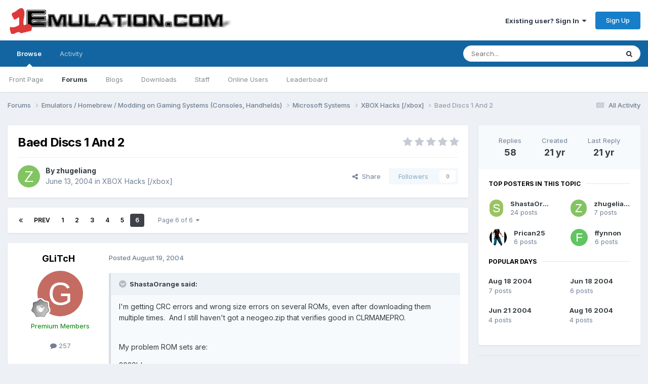

--- FILE ---
content_type: text/css
request_url: https://www.1emulation.com/forums/uploads/css_built_1/90eb5adf50a8c640f633d47fd7eb1778_core.css?v=f1b2eb152a1762662459
body_size: 7296
content:
 #elError .fa{margin-bottom:10px;}#elErrorMessage{margin-top:0;font-size:24.0px;font-weight:500;line-height:1.4;max-width:800px;}#elRSS{color:#F28826;font-size:22.0px;margin-inline-start:10px;}.cRegister_noSocial{max-width:700px;}.cLogin_single{max-width:500px;}.cLogin_popupSingle{max-width:250px;}.cLogin .ipsButton_primary{margin-bottom:7px;}.cLogin_noSocial{max-width:500px;}.cLogin_social{padding:7px 0;}.cUserHovercard{min-width:370px;}.cUserHovercard__header{height:75px;}.cUserHovercard__photo{position:absolute;top:-30px;left:50%;transform:translateX(-50%);}.cUserHovercard__title{font-size:20.0px;font-weight:bold;line-height:1;}.cUserHovercard__onlineStatus{position:absolute;left:-16px;}html[dir="ltr"] .ipsApp.cWidgetsManaging{margin-left:300px;}html[dir="rtl"] .ipsApp.cWidgetsManaging{margin-right:300px;}.cWidgetContainer[data-widgetArea="header"]{margin:0 0 20px 0;}.cWidgetContainer[data-widgetArea="footer"]{margin-top:10px;}.cWidgetsManaging #ipsLayout_sidebar{overflow:visible;}.cWidgetContainer.cWidgetContainer_managing{display:block;min-height:100px;position:relative;background-color:rgba( var(--theme-text_color), 0.15 );}.cWidgetContainer.cWidgetContainer_managing > ul{display:block;min-height:100px;}.cWidgetContainer > ul > li:last-child{margin-bottom:0;}.cWidgetContainer.cWidgetContainer_managing:before{content:'';position:absolute;top:-2px;left:-2px;right:-2px;bottom:-2px;border:1px dashed rgb( var(--theme-text_color) );}.cWidgetContainer_managing li.ipsWidget[data-blockconfig="true"]{min-height:100px;}.cWidgetContainer_managing > ul > li:not([data-hidden="true"]){position:relative;display:block !important;margin-top:10px !important;}.cSidebarBlock_managing{position:absolute;top:0;left:0;right:0;bottom:0;padding-top:50px;background:rgba( var(--theme-area_background_reset), 0.6 );border:1px dotted rgb( var(--theme-text_color) );cursor:move;}.cSidebarBlock_managing [data-action="removeBlock"]{width:28px;height:28px;border-radius:14px;background:rgba(0,0,0,0.8);color:#fff;line-height:28px;text-align:center;position:absolute;top:-5px;}html[dir="ltr"] .cSidebarBlock_managing [data-action="removeBlock"]{right:-5px;}html[dir="rtl"] .cSidebarBlock_managing [data-action="removeBlock"]{left:-5px;}.cSidebarBlock_managing h4{position:absolute;top:5px;background:rgba(0,0,0,0.8);color:#fff;line-height:20px;font-size:12.0px;font-weight:400;padding:0 15px;margin:0;border-radius:15px;}html[dir="ltr"] .cSidebarBlock_managing h4{left:9px;}html[dir="rtl"] .cSidebarBlock_managing h4{right:9px;}.cSidebarBlock_managing [data-action="manageBlock"]{position:relative;z-index:10;}.cSidebarBlock_loading{min-height:120px;}#elWidgetControls{position:fixed;top:50%;width:18px;opacity:0.5;font-size:12.0px;background:rgb( var(--theme-text_dark) );padding-left:2px;padding-right:2px;z-index:10000;}#devices_to_show li{margin:0 8px 0 0;float:left;}@media screen and (max-width:767px){#elWidgetControls{display:none !important;}}html[dir="ltr"] #elWidgetControls{left:0;border-radius:0 var(--radius-1) var(--radius-1) 0;}html[dir="rtl"] #elWidgetControls{right:0;border-radius:var(--radius-1) 0 0 var(--radius-1);}#elWidgetControls:hover{opacity:1;}#elSidebarWidgets.cSidebarManaging{min-height:100px;}#elSidebarWidgets.cSidebarManaging > li{min-height:100px;}#elSidebarManager{position:fixed;top:0;bottom:0;padding-bottom:70px;width:300px;z-index:1000;}html[dir="ltr"] #elSidebarManager{left:0;}html[dir="rtl"] #elSidebarManager{right:0;}#elSidebarManager > div:first-child{position:absolute;top:0;bottom:70px;width:300px;overflow:auto;}#elSidebarManager [data-role='availableBlocks']{min-height:100px;}#elSidebarManager .cSidebarManager_open, #elSidebarManager .cSidebarManager_closed{position:relative;}html[dir="ltr"] #elSidebarManager .cSidebarManager_open, html[dir="ltr"] #elSidebarManager .cSidebarManager_closed{padding-left:26px;}html[dir="rtl"] #elSidebarManager .cSidebarManager_open, html[dir="rtl"] #elSidebarManager .cSidebarManager_closed{padding-right:26px;}#elSidebarManager .cSidebarManager_open:before, #elSidebarManager .cSidebarManager_closed:before{font-family:"FontAwesome";position:absolute;font-size:18px;}html[dir="ltr"] #elSidebarManager .cSidebarManager_open:before, html[dir="ltr"] #elSidebarManager .cSidebarManager_closed:before{left:12px;}html[dir="rtl"] #elSidebarManager .cSidebarManager_open:before, html[dir="rtl"] #elSidebarManager .cSidebarManager_closed:before{right:12px;}#elSidebarManager .cSidebarManager_open:before{content:'\f0d7';}html[dir="ltr"] #elSidebarManager .cSidebarManager_closed:before{content:'\f0da';}html[dir="rtl"] #elSidebarManager .cSidebarManager_closed:before{content:'\f0d9';}#elSidebarManager_submit{position:fixed;bottom:0;width:300px;background:#000;z-index:5500;}html[dir="ltr"] #elSidebarManager_submit{left:0;}html[dir="rtl"] #elSidebarManager_submit{right:0 !important;}.cSidebarManager_block{background:#313233;padding:7px;margin:0 0 10px 10px;color:#fff;}html[dir="rtl"] .cSidebarManager_block{margin:0 10px 10px 0;}.cSidebarManager_placeholder{background:rgb( var(--theme-area_background_dark) );height:75px;margin-top:20px;}#elSidebarManager .cSidebarManager_placeholder{background:transparent;margin-top:0;}.cAnnouncement{margin-bottom:10px;}.memberBlockedEmailWrap{color:var(--negative-dark);}#username + [data-role="validationCheck"], #email_address + [data-role="validationCheck"]{position:relative;top:3px;font-size:18px;}html[dir="ltr"] #username + [data-role="validationCheck"], html[dir="ltr"] #email_address + [data-role="validationCheck"]{margin-left:-28px;}html[dir="rtl"] #username + [data-role="validationCheck"], html[dir="rtl"] #email_address + [data-role="validationCheck"]{margin-right:-28px;}.ipsHovercard[data-role="advicePopup"]{display:none;width:300px;}.ipsHovercard[data-role="advicePopup"] > div{min-height:60px;}.ipsHovercard[data-role="advicePopup"] > div .ipsType_sectionHead{font-size:16.0px;}.ipsHovercard[data-role="advicePopup"].cStem_ltr .ipsHovercard_stem{right:100%;top:15px;}.ipsHovercard[data-role="advicePopup"].cStem_ltr .ipsHovercard_stem:before{right:1px;border-right-color:inherit;}.ipsHovercard[data-role="advicePopup"].cStem_ltr .ipsHovercard_stem:after{border-right-color:currentColor;}.ipsHovercard[data-role="advicePopup"].cStem_rtl .ipsHovercard_stem{left:100%;top:15px;}.ipsHovercard[data-role="advicePopup"].cStem_rtl .ipsHovercard_stem:before{left:1px;border-left-color:inherit;}.ipsHovercard[data-role="advicePopup"].cStem_rtl .ipsHovercard_stem:after{border-left-color:currentColor;}.ipsHovercard[data-role="advicePopup"].cStem_above .ipsHovercard_stem{left:50%;margin-left:-1em;top:100%;}.ipsHovercard[data-role="advicePopup"].cStem_above .ipsHovercard_stem:before{border-top-color:inherit;top:1px;}.ipsHovercard[data-role="advicePopup"].cStem_above .ipsHovercard_stem:after{border-top-color:currentColor;}.ipsWarningIndicator::after{background:var(--negative-dark);color:rgb(var(--theme-area_background_reset));font-weight:bolder;display:inline-block;height:13px;width:13px;line-height:13px;padding:4px;border-radius:50%;text-align:center;content:"\f071";font:normal normal normal 13px/1 FontAwesome;position:absolute;right:-10.5px;top:calc(50% - 10.5px);}.ipsWarningIndicator__small::after{padding:3px;right:-9px;top:calc(50% - 9px);height:10px;width:10px;line-height:10px;font-size:10px;}.ipsWarningIndicator__topLeft, .ipsWarningIndicator__topRight, .ipsWarningIndicator__bottomLeft, .ipsWarningIndicator__bottomRight{position:relative;}.ipsWarningIndicator__topRight::after{bottom:auto;left:auto;right:-7px;top:-7px;}.ipsWarningIndicator__topLeft::after{bottom:auto;right:auto;left:-7px;top:-7px;}.ipsWarningIndicator__bottomRight::after{top:auto;left:auto;right:-7px;bottom:-7px;}.ipsWarningIndicator__bottomLeft::after{top:auto;right:auto;left:-7px;bottom:-7px;}#elAccountSettingsLink a.ipsWarningIndicator, #elAccountSettingsLinkMobile a.ipsWarningIndicator, .ipsDrawer_title span.ipsWarningIndicator{position:relative;}#elAccountSettingsLink a.ipsWarningIndicator::after{right:10px;}.ipsDrawer_title span.ipsWarningIndicator::after{right:-25px;}#elAccountSettingsLinkMobile a.ipsWarningIndicator::after, #setting_email.ipsWarningIndicator::after{right:10px;}[data-role="registerForm"] .ipsAttach .ipsDataItem_size2{display:none;}#elUserSignIn_menu{max-width:560px;}.cPoll [data-action='addQuestion']{margin-top:15px;}.cPoll [data-role='question']{margin-bottom:7px;}.cPoll [data-role='question']:last-child{margin-bottom:0;}html[dir="ltr"] .cPollChoices [data-role="choiceRow"]{padding-left:35px;}html[dir="rtl"] .cPollChoices [data-role="choiceRow"]{padding-right:35px;}.cPollChoices > li{border-bottom:0;}.cPollChoices > li > div{padding-top:5px;}.cPollList .ipsType_sectionHead{margin-bottom:10px;}.cPollList > li:not( :last-child ){border-bottom:1px solid rgba( var(--theme-text_color), 0.2 );padding-bottom:var(--sp-5);margin-bottom:var(--sp-5);}.cPollList_choices > li{border:0;}.cPollVoteBar{display:block;border-radius:2px;background:rgba( var(--theme-area_background), 0.6 );box-shadow:inset rgba( var(--theme-area_background), 1 ) 0px 0px 0px 1px;height:20px;}.cPollVoteBar > span{background:rgb( var(--theme-brand_primary) );position:relative;display:block;height:20px;border-radius:2px;}.cPollVoteBar > span:after{content:attr( data-votes );line-height:18px;color:rgb( var(--theme-brand_primary) );font-size:10px;font-weight:bold;position:absolute;width:60px;}html[dir="ltr"] .cPollVoteBar > span:after{right:-65px;}html[dir="rtl"] .cPollVoteBar > span:after{left:-65px;}.cPollVoteBar > span.cPollVoteBar_inside:after{color:#fff;}html[dir="ltr"] .cPollVoteBar > span.cPollVoteBar_inside:after{right:5px;text-align:right;}html[dir="rtl"] .cPollVoteBar > span.cPollVoteBar_inside:after{left:5px;text-align:left;}.cPollCloseDate{margin-top:10px;}.cPollButtons.ipsToolList.ipsToolList_horizontal > li.ipsPos_right{min-width:0;}.cOnlineUser{height:60px;}#elCopyright a{font-size:12.0px;}#elSiteOffline{text-align:center;background:rgba(0,0,0,0.8);padding:7px;color:#fff;font-size:12.0px;z-index:50000;transition:0.3s all linear;}#elSiteOffline h2{margin-bottom:5px;font-size:16.0px;}.cShareLink{width:28px;height:28px;line-height:28px;text-align:center;border-radius:16px;display:inline-flex;justify-content:center;align-items:center;color:white !important;font-size:15px;}.cShareLink:hover{color:white;}a.cShareLink{display:inline-flex;}#elMobileDrawer .cUserNav_icon .cShareLink{padding:0;}.cShareLink_internal{background:#008b00;}.cShareLink_deviantart{background:#00e59b;}.cShareLink_email{background:#444;}.cShareLink_facebook{background:#1778F2;}.cShareLink_linkedin{background:#0a66c2;}.cShareLink_reddit{background:#FF4500;}.cShareLink_vk{background:#507299;}.cShareLink_weibo{background:#D32F2F;}.cShareLink_youtube{background:#ff0000;}.cShareLink_foursquare{background:#2D5BE3;}.cShareLink_etsy{background:#F56400;}.cShareLink_flickr{background:#ff0084;}.cShareLink_github{background:#24292f;}.cShareLink_instagram{background:#E13D62;}.cShareLink_pinterest{background:#BD081C;}.cShareLink_slack{background:#42C299;}.cShareLink_xing{background:#B0D400;}.cShareLink_tumblr{background:#36465D;}.cShareLink_twitch{background:#772ce8;}.cShareLink_discord{background:#5865f2;}.cShareLink_x{background:#000000;}.cShareLink_bluesky{background:rgb(89,185,255);background:linear-gradient(180deg, rgba(89,185,255,1) 0%, rgba(10,122,255,1) 100%);}.cShareLink_tiktok{background:#000000;}.fa-x, .fa-discord, .fa-bluesky, .fa-tiktok{width:1em;height:1em;background-size:contain;background-position:50%;background-repeat:no-repeat;}.fa-discord{background-image:url("data:image/svg+xml,%3Csvg xmlns='http://www.w3.org/2000/svg' viewBox='0 0 256 198.17'%3E%3Cpath d='M216.86 16.6C200.29 8.85 182.57 3.21 164.05 0c-2.28 4.11-4.93 9.65-6.77 14.05-19.69-2.96-39.2-2.96-58.53 0C96.92 9.65 94.2 4.12 91.9 0 73.36 3.21 55.62 8.86 39.04 16.64 5.62 67.15-3.44 116.4 1.09 164.96c22.17 16.56 43.65 26.61 64.78 33.19 5.22-7.18 9.87-14.81 13.87-22.85-7.63-2.9-14.94-6.48-21.85-10.63 1.83-1.36 3.62-2.78 5.36-4.24 42.12 19.7 87.89 19.7 129.51 0 1.75 1.46 3.54 2.88 5.36 4.24-6.93 4.17-14.26 7.75-21.89 10.65 4.01 8.02 8.64 15.67 13.87 22.85 21.14-6.58 42.65-16.64 64.82-33.21 5.32-56.29-9.08-105.09-38.06-148.36ZM85.47 135.09c-12.64 0-23.01-11.8-23.01-26.18s10.15-26.2 23.01-26.2 23.24 11.8 23.01 26.2c.02 14.38-10.15 26.18-23.01 26.18Zm85.05 0c-12.64 0-23.01-11.8-23.01-26.18s10.15-26.2 23.01-26.2 23.24 11.8 23.01 26.2c0 14.38-10.15 26.18-23.01 26.18Z' fill='%23fff'/%3E%3C/svg%3E");}.fa-x{background-image:url("data:image/svg+xml,%3Csvg xmlns='http://www.w3.org/2000/svg' width='1200' height='1227' fill='none'%3E%3Cpath fill='%23fff' d='M714.163 519.284 1160.89 0h-105.86L667.137 450.887 357.328 0H0l468.492 681.821L0 1226.37h105.866l409.625-476.152 327.181 476.152H1200L714.137 519.284h.026ZM569.165 687.828l-47.468-67.894-377.686-540.24h162.604l304.797 435.991 47.468 67.894 396.2 566.721H892.476L569.165 687.854v-.026Z'/%3E%3C/svg%3E");width:.75em;}.fa-bluesky{background-image:url("data:image/svg+xml,%3Csvg xmlns='http://www.w3.org/2000/svg' fill='none' viewBox='0 0 64 57' %3E%3Cpath fill='%23ffffff' d='M13.873 3.805C21.21 9.332 29.103 20.537 32 26.55v15.882c0-.338-.13.044-.41.867-1.512 4.456-7.418 21.847-20.923 7.944-7.111-7.32-3.819-14.64 9.125-16.85-7.405 1.264-15.73-.825-18.014-9.015C1.12 23.022 0 8.51 0 6.55 0-3.268 8.579-.182 13.873 3.805ZM50.127 3.805C42.79 9.332 34.897 20.537 32 26.55v15.882c0-.338.13.044.41.867 1.512 4.456 7.418 21.847 20.923 7.944 7.111-7.32 3.819-14.64-9.125-16.85 7.405 1.264 15.73-.825 18.014-9.015C62.88 23.022 64 8.51 64 6.55c0-9.818-8.578-6.732-13.873-2.745Z'%3E%3C/path%3E%3C/svg%3E");}.fa-tiktok{width:1.25em;height:1.25em;background-image:url("data:image/svg+xml,%0A%3Csvg height='2500' width='2179' xmlns='http://www.w3.org/2000/svg' viewBox='-0.32296740998066475 -3.1283528999801873 42.68446958125966 42.128352899980186'%3E%3Cg fill='none'%3E%3Cpath d='M14 15.599v-1.486A13.1 13.1 0 0 0 12.337 14C5.535 14 0 19.18 0 25.547 0 29.452 2.086 32.91 5.267 35c-2.13-2.132-3.315-4.942-3.313-7.861 0-6.276 5.377-11.394 12.046-11.54' fill='%2300f2ea'/%3E%3Cpath d='M14.327 32c2.876 0 5.221-2.273 5.328-5.107l.01-25.292h4.65A8.72 8.72 0 0 1 24.164 0h-6.35l-.011 25.293c-.106 2.832-2.453 5.105-5.328 5.105a5.329 5.329 0 0 1-2.476-.61A5.34 5.34 0 0 0 14.327 32m18.672-21.814V8.78a8.818 8.818 0 0 1-4.81-1.421A8.85 8.85 0 0 0 33 10.186' fill='%2300f2ea'/%3E%3Cpath d='M28 7.718A8.63 8.63 0 0 1 25.832 2h-1.697A8.735 8.735 0 0 0 28 7.718M12.325 20.065c-2.94.004-5.322 2.361-5.325 5.27A5.267 5.267 0 0 0 9.854 30a5.2 5.2 0 0 1-1.008-3.073c.003-2.91 2.385-5.268 5.325-5.271.55 0 1.075.09 1.572.244v-6.4a11.72 11.72 0 0 0-1.572-.114c-.092 0-.183.006-.274.007v4.916a5.286 5.286 0 0 0-1.572-.244' fill='%23ff004f'/%3E%3Cpath d='M32.153 11v4.884a15.15 15.15 0 0 1-8.813-2.811V25.84c0 6.377-5.23 11.565-11.658 11.565-2.485 0-4.789-.778-6.682-2.097A11.67 11.67 0 0 0 13.528 39c6.429 0 11.659-5.188 11.659-11.564V14.668A15.15 15.15 0 0 0 34 17.478v-6.283A8.87 8.87 0 0 1 32.153 11' fill='%23ff004f'/%3E%3Cpath d='M23.979 25.42V12.632A15.741 15.741 0 0 0 33 15.448v-4.89a9.083 9.083 0 0 1-4.912-2.82C26.016 6.431 24.586 4.358 24.132 2h-4.747l-.01 25.215c-.11 2.824-2.505 5.09-5.44 5.09-1.754-.002-3.398-.822-4.42-2.204-1.794-.913-2.919-2.716-2.92-4.682.003-2.92 2.44-5.285 5.45-5.289.56 0 1.098.09 1.608.245v-4.933C7.202 15.589 2 20.722 2 27.016c0 3.045 1.219 5.816 3.205 7.885A12.115 12.115 0 0 0 12.045 37c6.58 0 11.934-5.195 11.934-11.58' fill='%23fff'/%3E%3C/g%3E%3C/svg%3E");}#elIgnoreUsers > li{margin-bottom:0;}.cAutoCheckIcon{font-size:14px;position:relative;top:1px;}.ipsWidget_vertical .cNewestMember{width:85px;}.ipsWidget_horizontal .cNewestMember .ipsType_normal{line-height:1;}.ipsWidget .cStatusUpdateWidget .ipsComposeArea_dummy{padding:7px 10px;font-size:13.0px;}.ipsWidget .cStatusUpdateWidget .ipsComposeArea_dummy .fa{margin-right:5px;}.ipsWidget .cStatusUpdateWidget [data-role="attachmentArea"]{display:none !important;}.cTagPopup .ipsTags{margin-top:10px;}#elFlashMessage.cPostFlash{height:calc( ( var(--sp-3) * 2 ) + 36px );line-height:32px;text-align:left;}.cNotificationFlash .ipsType_veryLarge{font-size:24.0px;line-height:1;color:inherit;}html[dir="ltr"] .cNotificationFlash .ipsType_veryLarge{margin-left:var(--sp-4);}html[dir="rtl"] .cNotificationFlash .ipsType_veryLarge{margin-right:var(--sp-4);}html[dir] .ipsApp #elStatusSubmit .ipsToolList .ipsComposeArea_formControl{margin-top:10px;}body.cWithGuestTerms{padding-bottom:80px;}#elGuestTerms{background:rgb( var(--theme-area_background_dark) );color:#c0c0c0;position:fixed;bottom:0;left:0;right:0;padding:15px 0;z-index:4000;}#elGuestTerms a:not( .ipsButton ){color:#dadada;border-bottom:1px dotted currentColor;}#elGuestTerms .ipsType_sectionHead{color:#fff;font-size:18.0px;}.cGuestTeaser .ipsButton.ipsButton_primary{width:100%;max-width:350px;}.cGuestTeaser_social{width:250px;margin-bottom:5px;}.grecaptcha-badge{z-index:10;}.cReactionTabs .ipsTabs_item{padding:0 15px;}.cReactionTabs .ipsTabs_item img{position:relative;top:-1px;left:-3px;}html[dir] .ipsList_inline.cColorChoices li{margin:0;position:relative;}.cColorChoice_chooser{width:42px;height:36px;padding:0;display:block;position:relative;border:2px solid transparent;transition:0.05s all ease-in-out;}.cColorChoice_chooser:before{display:none;border:0;}html[dir] .ipsList_inline.cColorChoices li input[type="radio"]{border-radius:0;position:absolute;width:100%;height:100%;z-index:100;opacity:0.00001;cursor:pointer;}html[dir] .ipsList_inline.cColorChoices li input[type="radio"]:checked + span{border-color:#000;z-index:200;transform:scaleY(1.2);}.cColorChoice_chooser.ipsMessage{padding:0 !important;margin:0;}html[dir] .ipsList_inline.cColorChoices li span.ipsMessage.ipsMessage_none{background-color:rgb(248,248,248);border-color:rgba(0,0,0,0.05);}.cContentMessage{border-radius:var(--radius-1);}.cContentMessage_color{color:#fff;}.cContentMessage_color::before{display:none !important;}.cContentMessage__header{background-color:rgba(0,0,0,0.15);border-top-left-radius:inherit;border-top-right-radius:inherit;padding:var(--sp-4) var(--sp-5);margin:0;font-size:inherit;}.ipsBox > .cContentMessage__header{background-color:rgb( var(--theme-area_background_light) );}.cContentMessage__header a{color:inherit;}.cContentMessage__header a:hover{text-decoration:underline;}.cContentMessage__header--text{flex-basis:310px;}.cContentMessage_color a, .cContentMessage_color .ipsType_richText{color:inherit;}.cContentMessage_color a:not([class]):hover{text-decoration:underline;}.cContentMessage_color .ipsType_light{color:inherit;opacity:0.7;}.cContentMessage__badge{display:inline-block;padding:.25em .8em;border-radius:100px;background:#fff;color:#222;font-weight:bold;}.cContentMessage__badge .fa{opacity:.4;}html[dir='ltr'] .cContentMessage__badge .fa{margin-right:.2em;}html[dir='rtl'] .cContentMessage__badge .fa{margin-left:.2em;}.cContentMessage_color .ipsButton{background:rgba(255,255,255,.1);}.cContentMessage.ipsMessage_information a[data-mentionid], .cContentMessage.ipsMessage_general a[data-mentionid], .cContentMessage.ipsMessage_warning a[data-mentionid], .cContentMessage.ipsMessage_error a[data-mentionid], .cContentMessage.ipsMessage_success a[data-mentionid]{background:rgba(0,0,0,0.4);}.cClubEmbedHeader{position:relative;height:180px;}.cClubEmbedHeader.cClubEmbedHeaderNoPhoto, .cClubEmbedHeader.cClubEmbedHeaderNoPhoto span{height:120px;}.cClubEmbedHeader .ipsUserPhoto{position:absolute;left:50%;top:50%;transform:translate(-50%, -50%);border:2px solid #fff;}.cClubEmbed .cClubCard_memberList{white-space:nowrap;overflow:hidden;}.cNotifcationPrompt{position:relative;background:rgb( var(--theme-area_background_dark) );color:#fff;}.cNotifcationPrompt_title{color:inherit;}.cNotifcationPrompt_text{opacity:0.7;}.cNotifcationPrompt_icon{display:block;background-image:url(https://www.1emulation.com/forums/uploads/set_resources_1/d0e70b4cbb9ab8afb1bc1065a3f8487a_notification.svg);background-repeat:no-repeat;background-size:cover;width:40px;height:40px;}.cNotifcationPrompt_dismiss{display:inline-block;background:rgba(0,0,0,0.6);width:16px;height:16px;border-radius:16px;line-height:16px;text-align:center;color:#fff;border-bottom:0;font-size:12px;position:absolute;top:9px;}html[dir="ltr"] .cNotifcationPrompt_dismiss{right:9px;}html[dir="rtl"] .cNotifcationPrompt_dismiss{left:9px;}.ipsAnnouncement{font-weight:bold;}.ipsAnnouncement > a:not([data-role="dismissAnnouncement"]):after{content:'\f105';font-family:'FontAwesome';font-size:20px;line-height:1;}.ipsAnnouncement:not( .cAnnouncementPageTop ) > a:after{position:absolute;top:50%;margin-top:-0.55em;}html[dir="ltr"] .ipsAnnouncement:not( .cAnnouncementPageTop ) > a:after{right:var(--sp-3);}html[dir="rtl"] .ipsAnnouncement:not( .cAnnouncementPageTop ) > a:after{left:var(--sp-3);transform:rotate(180deg);}.ipsAnnouncement.cAnnouncementPageTop a:not([data-role="dismissAnnouncement"]):after{position:relative;left:13px;top:2px;}.ipsApp .ipsAnnouncement::before{display:none;}.ipsAnnouncement a{color:inherit;}.ipsAnnouncement a:not([data-role="dismissAnnouncement"]):hover{background:rgba(255,255,255,0.08);}.ipsAnnouncement > *{display:block;padding:var(--sp-3);}.ipsAnnouncement.ipsType_center > a, html[dir="ltr"] .ipsAnnouncement:not( .ipsType_center ) > a{padding-right:var(--sp-8);}.ipsAnnouncement.ipsType_center > a, html[dir="rtl"] .ipsAnnouncement:not( .ipsType_center ) > a{padding-left:var(--sp-8);}.cAnnouncementPageTop.ipsAnnouncement{margin-bottom:0;border-radius:0;text-align:center;font-size:14.0px;}.cAnnouncementPageTop.ipsAnnouncement > *{padding:var(--sp-4);}[dir='ltr'] .cAnnouncementPageTop > *{padding-right:55px;}[dir='rtl'] .cAnnouncementPageTop > *{padding-left:55px;}.cAnnouncementsFloat{position:sticky;top:0px;}[data-pagemodule="livetopics"] .cAnnouncementsFloat{position:static;}a[data-role="dismissAnnouncement"]{display:inline-flex;justify-content:center;align-items:center;background:rgba(0,0,0,0.3);width:30px;height:30px;border-radius:50%;color:#fff;padding:0 !important;font-size:18px;position:absolute;top:50%;margin-top:-15px;text-decoration:none;}a[data-role="dismissAnnouncement"]:hover{background:rgba(0,0,0,0.6);}html[dir="ltr"] a[data-role="dismissAnnouncement"]{right:15px;}html[dir="rtl"] a[data-role="dismissAnnouncement"]{left:15px;}#cAnnouncementSidebar{margin-top:30px;position:relative;min-width:295px;max-width:100%;}#cAnnouncementSidebar h3{margin-top:-20px;}#cAnnouncementSidebar ul{padding-bottom:1px;}#cAnnouncementSidebar ul > li{margin:var(--sp-2) var(--sp-3) 0 var(--sp-3);}#cAnnouncementSidebar ul > li:last-child{margin-bottom:var(--sp-3);}.cAnnouncementIcon{display:flex;justify-content:center;align-items:center;background:rgb( var(--theme-item_status) );color:#fff;border-radius:50%;padding:10px;height:70px;width:70px;top:-30px;position:relative;margin-left:auto;margin-right:auto;left:0;right:0;}.cAnnouncementIcon .fa{transform:rotate(-20deg);}#elAnnouncementGroupWarning{margin-top:10px;}ul.cEmojiMenu.ipsMenu{display:flex;flex-wrap:wrap;padding:7px;max-height:191px;overflow:auto;max-width:100% !important;margin:10px 15px 0 15px;}ul.cEmojiMenu.ipsMenu > li{min-width:150px;width:25%;margin-bottom:4px;}ul.cEmojiMenu.ipsMenu > li > a, ul.cEmojiMenu.ipsMenu > li > a:first-child, ul.cEmojiMenu.ipsMenu > li > a:last-child{padding:3px 10px;border-radius:20px;display:flex;align-items:center;}ul.cEmojiMenu.ipsMenu > li > a > span[data-role="shortCode"]{overflow:hidden;text-overflow:ellipsis;white-space:nowrap;display:block;min-width:0;}ul.cEmojiMenu.ipsMenu > li .ipsEmoji{font-size:16px;}.cGroupIndicator{max-width:45px;max-height:45px;}.cAchievementsWidget__badge img{border-radius:inherit;max-width:unset;object-fit:contain;}.cAchievementsWidget__photo{position:absolute;bottom:-20%;right:-12%;}.cContentMessageEditor.cContentMessageEditor--private [data-ipseditor]{border-color:var(--negative-dark);box-shadow:var(--negative-light) 0px 0px 0px 8px;}.cContentMessageEditor.cContentMessageEditor--public [data-ipseditor]{border-color:var(--positive-dark);box-shadow:var(--positive-light) 0px 0px 0px 8px;}.ipsLiveActivity{background:#fae7c5;color:#482e12;opacity:1;border-radius:3px;}.ipsLiveActivity--small{padding:0 var(--sp-2);}.ipsLiveActivity--medium{padding:var(--sp-1) var(--sp-2);}.ipsLiveActivity--withPulse{animation:ellipsis 1.5s infinite;}.ipsLiveActivity em{font-style:normal;font-weight:500;}.ipsLiveActivity__photos{flex:0 0 auto;}html[dir="ltr"] .ipsLiveActivity__photos{margin-right:var(--sp-2);}html[dir="rtl"] .ipsLiveActivity__photos{margin-left:var(--sp-2);}@keyframes ellipsis{0%{opacity:0.7;}50%{opacity:1;}100%{opacity:0.7;}}.cGuestTerms{display:flex;align-items:center;flex-wrap:wrap;gap:2em;}.cGuestTerms > :first-child{flex:999 1 50%;}.chFollow.ipsButton{background:#2a9c66;color:#fff;}.chFollow.ipsButton span{display:flex;align-items:center;justify-content:center;gap:12px;}.chFollow .chLogo{display:inline-block;width:2rem;height:1.3rem;background-size:contain;background-repeat:no-repeat;background-image:url('data:image/svg+xml;utf8,<svg xmlns="http://www.w3.org/2000/svg" xmlns:xlink="http://www.w3.org/1999/xlink" width="150" zoomAndPan="magnify" viewBox="0 0 112.5 84.749997" height="113" preserveAspectRatio="xMidYMid meet" version="1.0"><defs><clipPath id="3e012bcb46"><path d="M 0 0.0625 L 72 0.0625 L 72 84.0625 L 0 84.0625 Z M 0 0.0625 " clip-rule="nonzero"/></clipPath><clipPath id="50681041a8"><path d="M 87 0.0625 L 104 0.0625 L 104 84 L 87 84 Z M 87 0.0625 " clip-rule="nonzero"/></clipPath></defs><g clip-path="url(%233e012bcb46)"><path fill="%23ffffff" d="M 0.535156 42.359375 C 0.40625 19.128906 19.175781 0.226562 42.40625 0.226562 L 71.542969 0.226562 L 71.542969 34.089844 L 55.660156 34.089844 L 55.660156 4.820312 L 47.65625 4.820312 C 47.523438 4.820312 47.394531 4.820312 47.261719 4.820312 C 46.34375 4.820312 45.425781 5.085938 44.636719 5.347656 L 44.769531 5.347656 C 41.878906 6.527344 39.910156 9.414062 39.910156 12.695312 L 39.910156 71.628906 C 39.910156 75.960938 43.457031 79.503906 47.785156 79.503906 L 55.792969 79.503906 L 55.792969 50.234375 L 71.675781 50.234375 L 71.675781 84.097656 L 42.929688 84.097656 C 19.832031 83.964844 0.667969 65.589844 0.535156 42.359375 Z M 0.535156 42.359375 " fill-opacity="1" fill-rule="nonzero"/></g><path fill="%23ffffff" d="M 44.636719 5.347656 C 45.425781 4.953125 46.34375 4.820312 47.261719 4.820312 C 46.472656 4.820312 45.554688 5.085938 44.636719 5.347656 Z M 44.636719 5.347656 " fill-opacity="1" fill-rule="nonzero"/><g clip-path="url(%2350681041a8)"><path fill="%23ffffff" d="M 87.554688 83.964844 L 87.554688 0.0976562 L 95.5625 0.0976562 C 99.894531 0.0976562 103.4375 3.640625 103.4375 7.972656 L 103.4375 76.089844 C 103.4375 80.421875 99.894531 83.964844 95.5625 83.964844 Z M 87.554688 83.964844 " fill-opacity="1" fill-rule="nonzero"/></g></svg>');}form[data-controller="core.front.core.followForm"] div.ipsToolList:has(.chFollow){display:flex;justify-content:space-between;flex-direction:row-reverse;}form[data-controller="core.front.core.followForm"] div.ipsToolList:has(.chFollow)::after{content:none;}